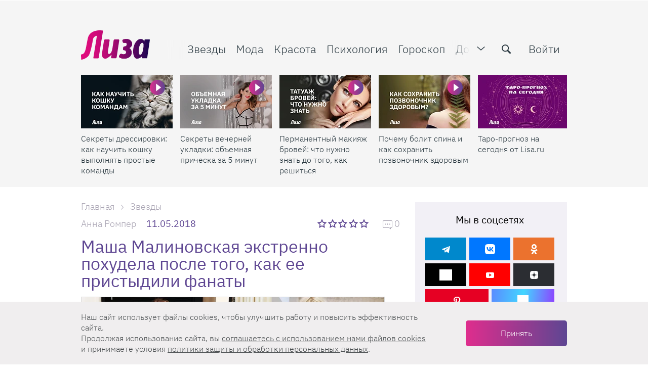

--- FILE ---
content_type: text/html; charset=utf-8
request_url: https://aflt.market.yandex.ru/widgets/service?appVersion=47f9b51ae574f79d9064465ef8af4e6d1c4b8e93
body_size: 492
content:

        <!DOCTYPE html>
        <html>
            <head>
                <title>Виджеты, сервисная страница!</title>

                <script type="text/javascript" src="https://yastatic.net/s3/market-static/affiliate/2393a198fd495f7235c2.js" nonce="VKcLRT/NqgE5NsLEikGCbQ=="></script>

                <script type="text/javascript" nonce="VKcLRT/NqgE5NsLEikGCbQ==">
                    window.init({"browserslistEnv":"legacy","page":{"id":"affiliate-widgets:service"},"request":{"id":"1769111380551\u002Fc05888df272541f83ae66757ff480600\u002F1"},"metrikaCounterParams":{"id":45411513,"clickmap":true,"trackLinks":true,"accurateTrackBounce":true}});
                </script>
            </head>
        </html>
    

--- FILE ---
content_type: image/svg+xml
request_url: https://lisa.ru/img/menu/video.svg
body_size: 841
content:
<svg width="18" height="18" fill="none" xmlns="http://www.w3.org/2000/svg"><path d="M12.642 7.149L6.605 3.686a2.138 2.138 0 00-3.206 1.875v6.95a2.137 2.137 0 003.206 1.85l6.037-3.462a2.137 2.137 0 000-3.7v-.05zm-.625 2.619L5.98 13.28a.9.9 0 01-.888 0 .887.887 0 01-.443-.768V5.535a.887.887 0 011.33-.768l6.038 3.487a.888.888 0 010 1.538v-.025z" fill="#DB338C"/><path fill-rule="evenodd" clip-rule="evenodd" d="M13.044 6.981a2.539 2.539 0 01-.2 4.264h-.001l-6.037 3.463A2.539 2.539 0 013 12.512V5.563A2.538 2.538 0 016.806 3.34l6.238 3.577v.064zM6.606 3.686l6.038 3.463v.05a2.138 2.138 0 010 3.7l-6.038 3.463a2.138 2.138 0 01-3.206-1.85v-6.95a2.138 2.138 0 013.206-1.876zm5.424 6.1a.887.887 0 00-.01-1.531L5.98 4.768a.962.962 0 00-.443-.119.887.887 0 00-.888.888v6.974a.888.888 0 001.331.77l6.038-3.513v.025a1.52 1.52 0 00.01-.007zm-.096-.432l-6.152 3.58a.5.5 0 01-.49-.001.488.488 0 01-.242-.421V5.535a.488.488 0 01.487-.487.563.563 0 01.249.067l6.033 3.486a.488.488 0 01.115.752z" fill="#DB338C"/></svg>